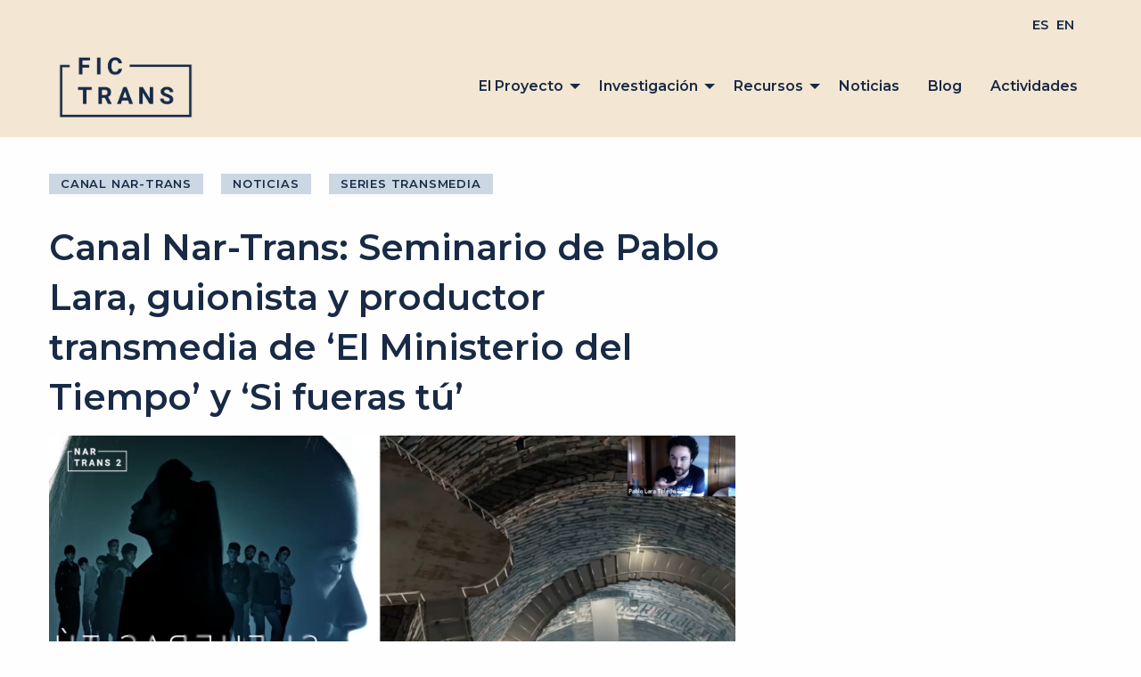

--- FILE ---
content_type: text/html; charset=UTF-8
request_url: https://nar-trans.com/canal-nartrans-pablo-lara/
body_size: 45560
content:
<!doctype html>
<html class="no-js" lang="es-ES">

<head>
	<meta charset="UTF-8" />
	<meta name="viewport" content="width=device-width, initial-scale=1.0" />
	<title>Canal Nar-Trans: Seminario de Pablo Lara, guionista y productor transmedia de &#8216;El Ministerio del Tiempo&#8217; y &#8216;Si fueras tú&#8217; &#8211; Fic-Trans &#8211; Narrativas transmediales</title>
<meta name='robots' content='max-image-preview:large' />
<link rel='dns-prefetch' href='//ajax.googleapis.com' />
<link rel='dns-prefetch' href='//fonts.googleapis.com' />
<link rel='dns-prefetch' href='//use.fontawesome.com' />
<link rel='dns-prefetch' href='//s.w.org' />
<link rel='stylesheet' id='wp-block-library-css'  href='https://nar-trans.com/wp-includes/css/dist/block-library/style.min.css?ver=6.0.11' type='text/css' media='all' />
<style id='global-styles-inline-css' type='text/css'>
body{--wp--preset--color--black: #000000;--wp--preset--color--cyan-bluish-gray: #abb8c3;--wp--preset--color--white: #ffffff;--wp--preset--color--pale-pink: #f78da7;--wp--preset--color--vivid-red: #cf2e2e;--wp--preset--color--luminous-vivid-orange: #ff6900;--wp--preset--color--luminous-vivid-amber: #fcb900;--wp--preset--color--light-green-cyan: #7bdcb5;--wp--preset--color--vivid-green-cyan: #00d084;--wp--preset--color--pale-cyan-blue: #8ed1fc;--wp--preset--color--vivid-cyan-blue: #0693e3;--wp--preset--color--vivid-purple: #9b51e0;--wp--preset--color--primary: #1779ba;--wp--preset--color--secondary: #767676;--wp--preset--color--success: #3adb76;--wp--preset--color--warning: #ffae00;--wp--preset--color--alert: #cc4b37;--wp--preset--gradient--vivid-cyan-blue-to-vivid-purple: linear-gradient(135deg,rgba(6,147,227,1) 0%,rgb(155,81,224) 100%);--wp--preset--gradient--light-green-cyan-to-vivid-green-cyan: linear-gradient(135deg,rgb(122,220,180) 0%,rgb(0,208,130) 100%);--wp--preset--gradient--luminous-vivid-amber-to-luminous-vivid-orange: linear-gradient(135deg,rgba(252,185,0,1) 0%,rgba(255,105,0,1) 100%);--wp--preset--gradient--luminous-vivid-orange-to-vivid-red: linear-gradient(135deg,rgba(255,105,0,1) 0%,rgb(207,46,46) 100%);--wp--preset--gradient--very-light-gray-to-cyan-bluish-gray: linear-gradient(135deg,rgb(238,238,238) 0%,rgb(169,184,195) 100%);--wp--preset--gradient--cool-to-warm-spectrum: linear-gradient(135deg,rgb(74,234,220) 0%,rgb(151,120,209) 20%,rgb(207,42,186) 40%,rgb(238,44,130) 60%,rgb(251,105,98) 80%,rgb(254,248,76) 100%);--wp--preset--gradient--blush-light-purple: linear-gradient(135deg,rgb(255,206,236) 0%,rgb(152,150,240) 100%);--wp--preset--gradient--blush-bordeaux: linear-gradient(135deg,rgb(254,205,165) 0%,rgb(254,45,45) 50%,rgb(107,0,62) 100%);--wp--preset--gradient--luminous-dusk: linear-gradient(135deg,rgb(255,203,112) 0%,rgb(199,81,192) 50%,rgb(65,88,208) 100%);--wp--preset--gradient--pale-ocean: linear-gradient(135deg,rgb(255,245,203) 0%,rgb(182,227,212) 50%,rgb(51,167,181) 100%);--wp--preset--gradient--electric-grass: linear-gradient(135deg,rgb(202,248,128) 0%,rgb(113,206,126) 100%);--wp--preset--gradient--midnight: linear-gradient(135deg,rgb(2,3,129) 0%,rgb(40,116,252) 100%);--wp--preset--duotone--dark-grayscale: url('#wp-duotone-dark-grayscale');--wp--preset--duotone--grayscale: url('#wp-duotone-grayscale');--wp--preset--duotone--purple-yellow: url('#wp-duotone-purple-yellow');--wp--preset--duotone--blue-red: url('#wp-duotone-blue-red');--wp--preset--duotone--midnight: url('#wp-duotone-midnight');--wp--preset--duotone--magenta-yellow: url('#wp-duotone-magenta-yellow');--wp--preset--duotone--purple-green: url('#wp-duotone-purple-green');--wp--preset--duotone--blue-orange: url('#wp-duotone-blue-orange');--wp--preset--font-size--small: 13px;--wp--preset--font-size--medium: 20px;--wp--preset--font-size--large: 36px;--wp--preset--font-size--x-large: 42px;}.has-black-color{color: var(--wp--preset--color--black) !important;}.has-cyan-bluish-gray-color{color: var(--wp--preset--color--cyan-bluish-gray) !important;}.has-white-color{color: var(--wp--preset--color--white) !important;}.has-pale-pink-color{color: var(--wp--preset--color--pale-pink) !important;}.has-vivid-red-color{color: var(--wp--preset--color--vivid-red) !important;}.has-luminous-vivid-orange-color{color: var(--wp--preset--color--luminous-vivid-orange) !important;}.has-luminous-vivid-amber-color{color: var(--wp--preset--color--luminous-vivid-amber) !important;}.has-light-green-cyan-color{color: var(--wp--preset--color--light-green-cyan) !important;}.has-vivid-green-cyan-color{color: var(--wp--preset--color--vivid-green-cyan) !important;}.has-pale-cyan-blue-color{color: var(--wp--preset--color--pale-cyan-blue) !important;}.has-vivid-cyan-blue-color{color: var(--wp--preset--color--vivid-cyan-blue) !important;}.has-vivid-purple-color{color: var(--wp--preset--color--vivid-purple) !important;}.has-black-background-color{background-color: var(--wp--preset--color--black) !important;}.has-cyan-bluish-gray-background-color{background-color: var(--wp--preset--color--cyan-bluish-gray) !important;}.has-white-background-color{background-color: var(--wp--preset--color--white) !important;}.has-pale-pink-background-color{background-color: var(--wp--preset--color--pale-pink) !important;}.has-vivid-red-background-color{background-color: var(--wp--preset--color--vivid-red) !important;}.has-luminous-vivid-orange-background-color{background-color: var(--wp--preset--color--luminous-vivid-orange) !important;}.has-luminous-vivid-amber-background-color{background-color: var(--wp--preset--color--luminous-vivid-amber) !important;}.has-light-green-cyan-background-color{background-color: var(--wp--preset--color--light-green-cyan) !important;}.has-vivid-green-cyan-background-color{background-color: var(--wp--preset--color--vivid-green-cyan) !important;}.has-pale-cyan-blue-background-color{background-color: var(--wp--preset--color--pale-cyan-blue) !important;}.has-vivid-cyan-blue-background-color{background-color: var(--wp--preset--color--vivid-cyan-blue) !important;}.has-vivid-purple-background-color{background-color: var(--wp--preset--color--vivid-purple) !important;}.has-black-border-color{border-color: var(--wp--preset--color--black) !important;}.has-cyan-bluish-gray-border-color{border-color: var(--wp--preset--color--cyan-bluish-gray) !important;}.has-white-border-color{border-color: var(--wp--preset--color--white) !important;}.has-pale-pink-border-color{border-color: var(--wp--preset--color--pale-pink) !important;}.has-vivid-red-border-color{border-color: var(--wp--preset--color--vivid-red) !important;}.has-luminous-vivid-orange-border-color{border-color: var(--wp--preset--color--luminous-vivid-orange) !important;}.has-luminous-vivid-amber-border-color{border-color: var(--wp--preset--color--luminous-vivid-amber) !important;}.has-light-green-cyan-border-color{border-color: var(--wp--preset--color--light-green-cyan) !important;}.has-vivid-green-cyan-border-color{border-color: var(--wp--preset--color--vivid-green-cyan) !important;}.has-pale-cyan-blue-border-color{border-color: var(--wp--preset--color--pale-cyan-blue) !important;}.has-vivid-cyan-blue-border-color{border-color: var(--wp--preset--color--vivid-cyan-blue) !important;}.has-vivid-purple-border-color{border-color: var(--wp--preset--color--vivid-purple) !important;}.has-vivid-cyan-blue-to-vivid-purple-gradient-background{background: var(--wp--preset--gradient--vivid-cyan-blue-to-vivid-purple) !important;}.has-light-green-cyan-to-vivid-green-cyan-gradient-background{background: var(--wp--preset--gradient--light-green-cyan-to-vivid-green-cyan) !important;}.has-luminous-vivid-amber-to-luminous-vivid-orange-gradient-background{background: var(--wp--preset--gradient--luminous-vivid-amber-to-luminous-vivid-orange) !important;}.has-luminous-vivid-orange-to-vivid-red-gradient-background{background: var(--wp--preset--gradient--luminous-vivid-orange-to-vivid-red) !important;}.has-very-light-gray-to-cyan-bluish-gray-gradient-background{background: var(--wp--preset--gradient--very-light-gray-to-cyan-bluish-gray) !important;}.has-cool-to-warm-spectrum-gradient-background{background: var(--wp--preset--gradient--cool-to-warm-spectrum) !important;}.has-blush-light-purple-gradient-background{background: var(--wp--preset--gradient--blush-light-purple) !important;}.has-blush-bordeaux-gradient-background{background: var(--wp--preset--gradient--blush-bordeaux) !important;}.has-luminous-dusk-gradient-background{background: var(--wp--preset--gradient--luminous-dusk) !important;}.has-pale-ocean-gradient-background{background: var(--wp--preset--gradient--pale-ocean) !important;}.has-electric-grass-gradient-background{background: var(--wp--preset--gradient--electric-grass) !important;}.has-midnight-gradient-background{background: var(--wp--preset--gradient--midnight) !important;}.has-small-font-size{font-size: var(--wp--preset--font-size--small) !important;}.has-medium-font-size{font-size: var(--wp--preset--font-size--medium) !important;}.has-large-font-size{font-size: var(--wp--preset--font-size--large) !important;}.has-x-large-font-size{font-size: var(--wp--preset--font-size--x-large) !important;}
</style>
<link rel='stylesheet' id='scriptlesssocialsharing-css'  href='https://nar-trans.com/wp-content/plugins/scriptless-social-sharing/includes/css/scriptlesssocialsharing-style.css?ver=3.2.4' type='text/css' media='all' />
<style id='scriptlesssocialsharing-inline-css' type='text/css'>
.scriptlesssocialsharing__buttons a.button { padding: 10px; flex: 0; }
</style>
<link rel='stylesheet' id='scriptlesssocialsharing-fa-icons-css'  href='https://nar-trans.com/wp-content/plugins/scriptless-social-sharing/includes/css/scriptlesssocialsharing-fontawesome.css?ver=3.2.4' type='text/css' media='screen' />
<link rel='stylesheet' id='main-stylesheet-css'  href='https://nar-trans.com/wp-content/themes/nar-trans/dist/assets/css/app.css?ver=2.10.4' type='text/css' media='all' />
<link rel='stylesheet' id='google-fonts-css'  href='https://fonts.googleapis.com/css?family=Montserrat%3A300i%2C400%2C400i%2C500i%2C600%2C600i%2C700%2C700i%2C800&#038;display=swap%22+rel%3D%22stylesheet&#038;ver=1.0.0' type='text/css' media='all' />
<link rel='stylesheet' id='font-awesome-css'  href='https://use.fontawesome.com/releases/v5.12.0/css/all.css?ver=5.12.0' type='text/css' media='all' />
<script type='text/javascript' src='https://ajax.googleapis.com/ajax/libs/jquery/3.2.1/jquery.min.js?ver=3.2.1' id='jquery-js'></script>
<link rel="https://api.w.org/" href="https://nar-trans.com/wp-json/" /><link rel="alternate" type="application/json" href="https://nar-trans.com/wp-json/wp/v2/posts/1718" /><link rel="alternate" type="application/json+oembed" href="https://nar-trans.com/wp-json/oembed/1.0/embed?url=https%3A%2F%2Fnar-trans.com%2Fcanal-nartrans-pablo-lara%2F" />
<link rel="alternate" type="text/xml+oembed" href="https://nar-trans.com/wp-json/oembed/1.0/embed?url=https%3A%2F%2Fnar-trans.com%2Fcanal-nartrans-pablo-lara%2F&#038;format=xml" />
<style type="text/css">.auwHUGk{display:none;}</style></head>

<body data-rsssl=1 class="post-template-default single single-post postid-1718 single-format-standard offcanvas">

			
<nav class="mobile-off-canvas-menu off-canvas position-left" id="off-canvas-menu" data-off-canvas data-auto-focus="false" role="navigation">
	<ul id="menu-principal" class="vertical menu" data-accordion-menu data-submenu-toggle="true"><li id="menu-item-268" class="menu-item menu-item-type-post_type menu-item-object-page menu-item-has-children menu-item-268"><a href="https://nar-trans.com/proyecto/">El Proyecto</a>
<ul class="vertical nested menu">
	<li id="menu-item-295" class="menu-item menu-item-type-post_type menu-item-object-page menu-item-295"><a href="https://nar-trans.com/proyecto/historia/">Historia</a></li>
	<li id="menu-item-296" class="menu-item menu-item-type-post_type menu-item-object-page menu-item-296"><a href="https://nar-trans.com/proyecto/objetivos/">Objetivos</a></li>
	<li id="menu-item-297" class="menu-item menu-item-type-post_type menu-item-object-page menu-item-297"><a href="https://nar-trans.com/proyecto/miembros/">Miembros</a></li>
	<li id="menu-item-298" class="menu-item menu-item-type-post_type menu-item-object-page menu-item-298"><a href="https://nar-trans.com/proyecto/sede/">Sede</a></li>
	<li id="menu-item-299" class="menu-item menu-item-type-post_type menu-item-object-page menu-item-299"><a href="https://nar-trans.com/proyecto/colaboradores/">Colaboradores</a></li>
</ul>
</li>
<li id="menu-item-194" class="menu-item menu-item-type-custom menu-item-object-custom menu-item-has-children menu-item-194"><a href="https://www.nar-trans.com">Investigación</a>
<ul class="vertical nested menu">
	<li id="menu-item-977" class="menu-item menu-item-type-custom menu-item-object-custom menu-item-977"><a href="/publicaciones/">Publicaciones</a></li>
	<li id="menu-item-978" class="menu-item menu-item-type-custom menu-item-object-custom menu-item-has-children menu-item-978"><a href="/laboratorios/">Laboratorios</a>
	<ul class="vertical nested menu">
		<li id="menu-item-985" class="menu-item menu-item-type-custom menu-item-object-custom menu-item-985"><a href="/laboratorios/?rama=creacion-teatral-transmedial">Teatro y Dramaturgias Transmediales</a></li>
		<li id="menu-item-986" class="menu-item menu-item-type-custom menu-item-object-custom menu-item-986"><a href="/laboratorios/?rama=fotonovela-y-generos-mixtos">Géneros Mixtos, transmedialización y fotonovela</a></li>
		<li id="menu-item-987" class="menu-item menu-item-type-custom menu-item-object-custom menu-item-987"><a href="/laboratorios/?rama=periodismo-transmedial-y-webdoc">Webdoc y Periodismo Transmedia</a></li>
		<li id="menu-item-988" class="menu-item menu-item-type-custom menu-item-object-custom menu-item-988"><a href="/laboratorios/?rama=tecnologias-interactivas-y-videojuegos">Tecnologías interactivas y videojuegos</a></li>
	</ul>
</li>
</ul>
</li>
<li id="menu-item-195" class="menu-item menu-item-type-custom menu-item-object-custom menu-item-has-children menu-item-195"><a href="#">Recursos</a>
<ul class="vertical nested menu">
	<li id="menu-item-968" class="menu-item menu-item-type-custom menu-item-object-custom menu-item-968"><a href="/catalogo/">Catálogo</a></li>
	<li id="menu-item-969" class="menu-item menu-item-type-custom menu-item-object-custom menu-item-969"><a href="/repositorio/">Repositorio</a></li>
	<li id="menu-item-970" class="menu-item menu-item-type-custom menu-item-object-custom menu-item-970"><a href="/laboratorio/">Herramienta docente</a></li>
</ul>
</li>
<li id="menu-item-963" class="menu-item menu-item-type-taxonomy menu-item-object-category current-post-ancestor current-menu-parent current-post-parent menu-item-963"><a href="https://nar-trans.com/categoria/noticias/">Noticias</a></li>
<li id="menu-item-254" class="menu-item menu-item-type-taxonomy menu-item-object-category menu-item-254"><a href="https://nar-trans.com/categoria/blog/">Blog</a></li>
<li id="menu-item-198" class="menu-item menu-item-type-custom menu-item-object-custom menu-item-198"><a href="https://www.nar-trans.com/eventos/">Actividades</a></li>
</ul></nav>

<div class="off-canvas-content" data-off-canvas-content>
	
	<header class="site-header" role="banner">
		
				<nav class="header-top-bar-menu grid-container">
			<ul id="menu-idiomas" class="dropdown menu header-menu-bar-r" data-dropdown-menu><li id="menu-item-683-es" class="lang-item lang-item-44 lang-item-es current-lang lang-item-first menu-item menu-item-type-custom menu-item-object-custom menu-item-683-es"><a href="https://nar-trans.com/canal-nartrans-pablo-lara/" hreflang="es-ES" lang="es-ES">ES</a></li>
<li id="menu-item-683-en" class="lang-item lang-item-47 lang-item-en no-translation menu-item menu-item-type-custom menu-item-object-custom menu-item-683-en"><a href="https://nar-trans.com/en/" hreflang="en-GB" lang="en-GB">EN</a></li>
</ul>		</nav>

				<div class="site-title-bar  title-bar" >
			<div class="title-bar-left">
				<button aria-label="Main Menu" class="menu-icon" type="button" data-toggle="off-canvas-menu"></button>
				<span class="site-mobile-title title-bar-title">

					
<a class="logo logo-left" href="https://nar-trans.com" rel="home" title="Fic-Trans - Narrativas transmediales - ">
  <img src="https://nar-trans.com/wp-content/uploads/2022/11/01_FICTRANS_LOGO_AZUL.png" srcset="https://nar-trans.com/wp-content/uploads/2022/11/01_FICTRANS_LOGO_AZUL.png 1x,  2x" alt="Fic-Trans - Narrativas transmediales" />						
</a>
				</span>
			</div>
		</div>

				<nav class="site-navigation top-bar grid-container" role="navigation" id="off-canvas-menu">
			
		<div class="top-bar-left">
				<div class="site-desktop-title top-bar-title">
					
<a class="logo logo-left" href="https://nar-trans.com" rel="home" title="Fic-Trans - Narrativas transmediales - ">
  <img src="https://nar-trans.com/wp-content/uploads/2022/11/01_FICTRANS_LOGO_AZUL.png" srcset="https://nar-trans.com/wp-content/uploads/2022/11/01_FICTRANS_LOGO_AZUL.png 1x,  2x" alt="Fic-Trans - Narrativas transmediales" />						
</a>				</div>
			</div>

			<div class="top-bar-right">
								<ul id="menu-principal-1" class="dropdown menu header-menu-bar-r" data-dropdown-menu><li class="menu-item menu-item-type-post_type menu-item-object-page menu-item-has-children menu-item-268"><a href="https://nar-trans.com/proyecto/">El Proyecto</a>
<ul class="dropdown menu vertical" data-toggle>
	<li class="menu-item menu-item-type-post_type menu-item-object-page menu-item-295"><a href="https://nar-trans.com/proyecto/historia/">Historia</a></li>
	<li class="menu-item menu-item-type-post_type menu-item-object-page menu-item-296"><a href="https://nar-trans.com/proyecto/objetivos/">Objetivos</a></li>
	<li class="menu-item menu-item-type-post_type menu-item-object-page menu-item-297"><a href="https://nar-trans.com/proyecto/miembros/">Miembros</a></li>
	<li class="menu-item menu-item-type-post_type menu-item-object-page menu-item-298"><a href="https://nar-trans.com/proyecto/sede/">Sede</a></li>
	<li class="menu-item menu-item-type-post_type menu-item-object-page menu-item-299"><a href="https://nar-trans.com/proyecto/colaboradores/">Colaboradores</a></li>
</ul>
</li>
<li class="menu-item menu-item-type-custom menu-item-object-custom menu-item-has-children menu-item-194"><a href="https://www.nar-trans.com">Investigación</a>
<ul class="dropdown menu vertical" data-toggle>
	<li class="menu-item menu-item-type-custom menu-item-object-custom menu-item-977"><a href="/publicaciones/">Publicaciones</a></li>
	<li class="menu-item menu-item-type-custom menu-item-object-custom menu-item-has-children menu-item-978"><a href="/laboratorios/">Laboratorios</a>
	<ul class="dropdown menu vertical" data-toggle>
		<li class="menu-item menu-item-type-custom menu-item-object-custom menu-item-985"><a href="/laboratorios/?rama=creacion-teatral-transmedial">Teatro y Dramaturgias Transmediales</a></li>
		<li class="menu-item menu-item-type-custom menu-item-object-custom menu-item-986"><a href="/laboratorios/?rama=fotonovela-y-generos-mixtos">Géneros Mixtos, transmedialización y fotonovela</a></li>
		<li class="menu-item menu-item-type-custom menu-item-object-custom menu-item-987"><a href="/laboratorios/?rama=periodismo-transmedial-y-webdoc">Webdoc y Periodismo Transmedia</a></li>
		<li class="menu-item menu-item-type-custom menu-item-object-custom menu-item-988"><a href="/laboratorios/?rama=tecnologias-interactivas-y-videojuegos">Tecnologías interactivas y videojuegos</a></li>
	</ul>
</li>
</ul>
</li>
<li class="menu-item menu-item-type-custom menu-item-object-custom menu-item-has-children menu-item-195"><a href="#">Recursos</a>
<ul class="dropdown menu vertical" data-toggle>
	<li class="menu-item menu-item-type-custom menu-item-object-custom menu-item-968"><a href="/catalogo/">Catálogo</a></li>
	<li class="menu-item menu-item-type-custom menu-item-object-custom menu-item-969"><a href="/repositorio/">Repositorio</a></li>
	<li class="menu-item menu-item-type-custom menu-item-object-custom menu-item-970"><a href="/laboratorio/">Herramienta docente</a></li>
</ul>
</li>
<li class="menu-item menu-item-type-taxonomy menu-item-object-category current-post-ancestor current-menu-parent current-post-parent menu-item-963"><a href="https://nar-trans.com/categoria/noticias/">Noticias</a></li>
<li class="menu-item menu-item-type-taxonomy menu-item-object-category menu-item-254"><a href="https://nar-trans.com/categoria/blog/">Blog</a></li>
<li class="menu-item menu-item-type-custom menu-item-object-custom menu-item-198"><a href="https://www.nar-trans.com/eventos/">Actividades</a></li>
</ul>
							</div>
			
		</nav>
		<!-- *** End Menu versión escritorio *** -->

	</header>
 
	<section class="grid-container section-p-b">
		<div class="grid-x grid-padding-x grid-margin-y p-t">
			<div class="cell small-12 medium-8">
									<span class="U-breadcrumbs"><a href="https://nar-trans.com/categoria/canal-nar-trans/">Canal Nar-Trans</a></span>
									<span class="U-breadcrumbs"><a href="https://nar-trans.com/categoria/noticias/">Noticias</a></span>
									<span class="U-breadcrumbs"><a href="https://nar-trans.com/categoria/series-transmedia/">Series Transmedia</a></span>
								
				<div>

					<h1 class="title-enfasis">Canal Nar-Trans: Seminario de Pablo Lara, guionista y productor transmedia de &#8216;El Ministerio del Tiempo&#8217; y &#8216;Si fueras tú&#8217;</h1>

					
											<div class="m-b-small">
							<figure class="single-cpt-hero">
								<img width="1920" height="1080" src="https://nar-trans.com/wp-content/uploads/2020/06/pablo-lara.png" class="attachment-full size-full wp-post-image" alt="" srcset="https://nar-trans.com/wp-content/uploads/2020/06/pablo-lara.png 1920w, https://nar-trans.com/wp-content/uploads/2020/06/pablo-lara-300x169.png 300w, https://nar-trans.com/wp-content/uploads/2020/06/pablo-lara-1024x576.png 1024w, https://nar-trans.com/wp-content/uploads/2020/06/pablo-lara-768x432.png 768w, https://nar-trans.com/wp-content/uploads/2020/06/pablo-lara-1536x864.png 1536w, https://nar-trans.com/wp-content/uploads/2020/06/pablo-lara-640x360.png 640w, https://nar-trans.com/wp-content/uploads/2020/06/pablo-lara-1200x675.png 1200w" sizes="(max-width: 639px) 98vw, (max-width: 1199px) 64vw, 770px" />							</figure>
						</div>
					
					
<h2>La actividad, organizada por este proyecto, permitió conocer la perspectiva de Pablo Lara en la realización de algunas de las producciones transmedia más relevantes en el ámbito nacional</h2>



<h2>El vídeo del seminario completo está disponible en el <a rel="noreferrer noopener" aria-label="Canal de Nar-Trans (se abre en una nueva pestaña)" href="https://www.youtube.com/channel/UC7KC4nbW2ESwHq20WsrgoYg" target="_blank">canal de Nar-Trans</a></h2>



<p>En un momento en que la atención es volátil, la transmedialidad es una herramienta que permite llamar la atención y despertar nuevas motivaciones en el público. Conseguir eso, aportar un valor al producto, entre otras cosas, es uno de los motivos por los que se utilizarían las narrativas transmediales, según explicó Pablo Lara en su seminario del 2 de junio, que se organizó en el marco de la actividad del Proyecto Nar-Trans. ¿Y por qué? Para el productor transmedia y guionista de <em>El Ministerio del Tiempo</em>, entre otros títulos, estas narrativas son el resultado natural de nuestra evolución como consumidores. </p>



<p>Tanto el porqué como el para qué de las narrativas transmediales eran preguntas que Pablo Lara se había propuesto responder durante su seminario. Y así lo hizo, pero también contó su experiencia en la creación y diseño transmedial, no sólo de la citada serie de RTVE, sino de otra producción en la que ha trabajado, <em>Si fueras tú </em>(PlayZ, RTVE). </p>



<p>Ahora, su intervención completa está disponible en el <a rel="noreferrer noopener" aria-label="canal de Nar-Trans (se abre en una nueva pestaña)" href="https://www.youtube.com/channel/UC7KC4nbW2ESwHq20WsrgoYg" target="_blank">canal de Nar-Trans</a>. Constituye un documento relevante para reflexionar sobre el transmedia, específicamente sobre su incidencia en el contexto nacional. Así lo ha indicado Domingo Sánchez-Mesa, director (IP1) de Nar-Trans2, al señalar que <em>El Ministerio del Tiempo </em>es «seguramente la producción audiovisual española que mejor ha sabido aprovechar las posibilidades de las narrativas transmediales». </p>



<p>El seminario permitió abordar multitud de cuestiones a tener en cuenta desde una perspectiva transmedial. Pablo Lara contó, por ejemplo, cómo funcionó la interacción de la comunidad en <em>Si fueras tú</em>, ya que podía participar de una manera más compleja de lo habitual al poder decidir algunas acciones de los personajes. Se formaba así un sentido colectivo en relación al devenir de los mismos, lo que a su vez generaba nuevas dinámicas que expandían el marco de la producción. También explicó los objetivos que se habían marcado con el diseño transmedial de la cuarta temporada de <em>El Ministerio del Tiempo</em> o la influencia que tiene el mundo del videojuego en este tipo de experiencias.</p>



<p>Además, las preguntas de quienes asistieron permitieron abordar otra serie de cuestiones de importancia, tanto en un sentido general como en aplicación a las producciones en las que Pablo Lara ha trabajado: tuvo lugar, por ejemplo, una reflexión sobre la tecnología y la alfabetización mediática, que varía en función de la edad del público objetivo y requeriría por ello una adaptación tecnológica de los proyectos; pero también se dieron datos específicos sobre <em>El Ministerio del Tiempo</em> y se habló sobre su posibilidad de adaptación a otros medios, como los juegos de rol. </p>



<figure class="wp-block-embed-youtube aligncenter wp-block-embed is-type-video is-provider-youtube wp-embed-aspect-16-9 wp-has-aspect-ratio"><div class="wp-block-embed__wrapper">
<iframe loading="lazy" title="Pablo Lara, guionista y productor transmedia: Narrativas lúdico-transmediales, ¿por qué y para qué?" width="500" height="281" src="https://www.youtube.com/embed/0sv9h8Bs6wk?feature=oembed" frameborder="0" allow="accelerometer; autoplay; clipboard-write; encrypted-media; gyroscope; picture-in-picture" allowfullscreen></iframe>
</div></figure>



<figure class="wp-container-2 wp-block-gallery-1 wp-block-gallery columns-2"><ul class="blocks-gallery-grid"><li class="blocks-gallery-item"><figure><img loading="lazy" width="1024" height="576" src="https://www.nar-trans.com/wp-content/uploads/2020/06/pablo-l-5-1024x576.png" alt="" data-id="1743" data-link="https://www.nar-trans.com/?attachment_id=1743" class="wp-image-1743" srcset="https://nar-trans.com/wp-content/uploads/2020/06/pablo-l-5-1024x576.png 1024w, https://nar-trans.com/wp-content/uploads/2020/06/pablo-l-5-300x169.png 300w, https://nar-trans.com/wp-content/uploads/2020/06/pablo-l-5-768x432.png 768w, https://nar-trans.com/wp-content/uploads/2020/06/pablo-l-5-1536x864.png 1536w, https://nar-trans.com/wp-content/uploads/2020/06/pablo-l-5-640x360.png 640w, https://nar-trans.com/wp-content/uploads/2020/06/pablo-l-5-1200x675.png 1200w, https://nar-trans.com/wp-content/uploads/2020/06/pablo-l-5.png 1920w" sizes="(max-width: 639px) 98vw, (max-width: 1199px) 64vw, 770px" /></figure></li><li class="blocks-gallery-item"><figure><img loading="lazy" width="1024" height="576" src="https://www.nar-trans.com/wp-content/uploads/2020/06/p-lara-3-1024x576.png" alt="" data-id="1746" data-link="https://www.nar-trans.com/?attachment_id=1746" class="wp-image-1746" srcset="https://nar-trans.com/wp-content/uploads/2020/06/p-lara-3-1024x576.png 1024w, https://nar-trans.com/wp-content/uploads/2020/06/p-lara-3-300x169.png 300w, https://nar-trans.com/wp-content/uploads/2020/06/p-lara-3-768x432.png 768w, https://nar-trans.com/wp-content/uploads/2020/06/p-lara-3-1536x864.png 1536w, https://nar-trans.com/wp-content/uploads/2020/06/p-lara-3-640x360.png 640w, https://nar-trans.com/wp-content/uploads/2020/06/p-lara-3-1200x675.png 1200w, https://nar-trans.com/wp-content/uploads/2020/06/p-lara-3.png 1920w" sizes="(max-width: 639px) 98vw, (max-width: 1199px) 64vw, 770px" /></figure></li><li class="blocks-gallery-item"><figure><img loading="lazy" width="1024" height="576" src="https://www.nar-trans.com/wp-content/uploads/2020/06/p-lara-4-1024x576.png" alt="" data-id="1747" data-link="https://www.nar-trans.com/?attachment_id=1747" class="wp-image-1747" srcset="https://nar-trans.com/wp-content/uploads/2020/06/p-lara-4-1024x576.png 1024w, https://nar-trans.com/wp-content/uploads/2020/06/p-lara-4-300x169.png 300w, https://nar-trans.com/wp-content/uploads/2020/06/p-lara-4-768x432.png 768w, https://nar-trans.com/wp-content/uploads/2020/06/p-lara-4-1536x864.png 1536w, https://nar-trans.com/wp-content/uploads/2020/06/p-lara-4-640x360.png 640w, https://nar-trans.com/wp-content/uploads/2020/06/p-lara-4-1200x675.png 1200w, https://nar-trans.com/wp-content/uploads/2020/06/p-lara-4.png 1920w" sizes="(max-width: 639px) 98vw, (max-width: 1199px) 64vw, 770px" /></figure></li><li class="blocks-gallery-item"><figure><img loading="lazy" width="1024" height="576" src="https://www.nar-trans.com/wp-content/uploads/2020/06/pablo-l-2-1024x576.png" alt="" data-id="1742" data-link="https://www.nar-trans.com/?attachment_id=1742" class="wp-image-1742" srcset="https://nar-trans.com/wp-content/uploads/2020/06/pablo-l-2-1024x576.png 1024w, https://nar-trans.com/wp-content/uploads/2020/06/pablo-l-2-300x169.png 300w, https://nar-trans.com/wp-content/uploads/2020/06/pablo-l-2-768x432.png 768w, https://nar-trans.com/wp-content/uploads/2020/06/pablo-l-2-1536x864.png 1536w, https://nar-trans.com/wp-content/uploads/2020/06/pablo-l-2-640x360.png 640w, https://nar-trans.com/wp-content/uploads/2020/06/pablo-l-2-1200x675.png 1200w, https://nar-trans.com/wp-content/uploads/2020/06/pablo-l-2.png 1920w" sizes="(max-width: 639px) 98vw, (max-width: 1199px) 64vw, 770px" /></figure></li><li class="blocks-gallery-item"><figure><img loading="lazy" width="1024" height="543" src="https://www.nar-trans.com/wp-content/uploads/2020/06/p-lara-cerca-1-1024x543.jpg" alt="" data-id="1749" data-link="https://www.nar-trans.com/?attachment_id=1749" class="wp-image-1749" srcset="https://nar-trans.com/wp-content/uploads/2020/06/p-lara-cerca-1-1024x543.jpg 1024w, https://nar-trans.com/wp-content/uploads/2020/06/p-lara-cerca-1-300x159.jpg 300w, https://nar-trans.com/wp-content/uploads/2020/06/p-lara-cerca-1-768x407.jpg 768w, https://nar-trans.com/wp-content/uploads/2020/06/p-lara-cerca-1-640x339.jpg 640w, https://nar-trans.com/wp-content/uploads/2020/06/p-lara-cerca-1-1200x636.jpg 1200w, https://nar-trans.com/wp-content/uploads/2020/06/p-lara-cerca-1.jpg 1366w" sizes="(max-width: 639px) 98vw, (max-width: 1199px) 64vw, 770px" /></figure></li><li class="blocks-gallery-item"><figure><img loading="lazy" width="1024" height="576" src="https://www.nar-trans.com/wp-content/uploads/2020/06/p.lara_-1024x576.png" alt="" data-id="1778" data-full-url="https://www.nar-trans.com/wp-content/uploads/2020/06/p.lara_.png" data-link="https://www.nar-trans.com/canal-nartrans-pablo-lara/p-lara_/" class="wp-image-1778" srcset="https://nar-trans.com/wp-content/uploads/2020/06/p.lara_-1024x576.png 1024w, https://nar-trans.com/wp-content/uploads/2020/06/p.lara_-300x169.png 300w, https://nar-trans.com/wp-content/uploads/2020/06/p.lara_-768x432.png 768w, https://nar-trans.com/wp-content/uploads/2020/06/p.lara_-1536x864.png 1536w, https://nar-trans.com/wp-content/uploads/2020/06/p.lara_-640x360.png 640w, https://nar-trans.com/wp-content/uploads/2020/06/p.lara_-1200x675.png 1200w, https://nar-trans.com/wp-content/uploads/2020/06/p.lara_.png 1920w" sizes="(max-width: 639px) 98vw, (max-width: 1199px) 64vw, 770px" /></figure></li></ul></figure>

					<div class="scriptlesssocialsharing"><h3 class="scriptlesssocialsharing__heading">Compartir en:</h3><div class="scriptlesssocialsharing__buttons"><a class="button twitter" target="_blank" href="https://twitter.com/intent/tweet?text=Canal%20Nar-Trans%3A%20Seminario%20de%20Pablo%20Lara%2C%20guionista%20y%20productor%20transmedia%20de%20%E2%80%98El%20Ministerio%20del%20Tiempo%E2%80%99%20y%20%E2%80%98Si%20fueras%20t%C3%BA%E2%80%99&#038;url=https%3A%2F%2Fnar-trans.com%2Fcanal-nartrans-pablo-lara%2F" rel="noopener noreferrer nofollow" ><span class="screen-reader-text">Compartir en X (Twitter)</span></a><a class="button facebook" target="_blank" href="https://www.facebook.com/sharer/sharer.php?u=https%3A%2F%2Fnar-trans.com%2Fcanal-nartrans-pablo-lara%2F" rel="noopener noreferrer nofollow" ><span class="screen-reader-text">Compartir en Facebook</span></a><a class="button pinterest" target="_blank" href="https://pinterest.com/pin/create/button/?url=https%3A%2F%2Fnar-trans.com%2Fcanal-nartrans-pablo-lara%2F&#038;media=https%3A%2F%2Fnar-trans.com%2Fwp-content%2Fuploads%2F2020%2F06%2Fpablo-lara-1024x576.png&#038;description=Canal%20Nar-Trans%3A%20Seminario%20de%20Pablo%20Lara%2C%20guionista%20y%20productor%20transmedia%20de%20%E2%80%98El%20Ministerio%20del%20Tiempo%E2%80%99%20y%20%E2%80%98Si%20fueras%20t%C3%BA%E2%80%99" rel="noopener noreferrer nofollow" data-pin-no-hover="true" data-pin-custom="true" data-pin-do="skip" data-pin-description="Canal Nar-Trans: Seminario de Pablo Lara, guionista y productor transmedia de ‘El Ministerio del Tiempo’ y ‘Si fueras tú’"><span class="screen-reader-text">Compartir en Pinterest</span></a><a class="button linkedin" target="_blank" href="https://www.linkedin.com/shareArticle?mini=1&#038;url=https%3A%2F%2Fnar-trans.com%2Fcanal-nartrans-pablo-lara%2F&#038;title=Canal%20Nar-Trans%3A%20Seminario%20de%20Pablo%20Lara%2C%20guionista%20y%20productor%20transmedia%20de%20%E2%80%98El%20Ministerio%20del%20Tiempo%E2%80%99%20y%20%E2%80%98Si%20fueras%20t%C3%BA%E2%80%99&#038;source=https%3A%2F%2Fnar-trans.com" rel="noopener noreferrer nofollow" ><span class="screen-reader-text">Compartir en LinkedIn</span></a><a class="button email" href="mailto:?body=He%20le%C3%ADdo%20esta%20entrada%20y%20quiero%20compartirlo%20contigo.%20Aqu%C3%AD%20tienes%20el%20enlace%3A%20https%3A%2F%2Fnar-trans.com%2Fcanal-nartrans-pablo-lara%2F&#038;subject=Una%20entrada%20que%20merece%20la%20pena%20compartir%3A%20Canal%20Nar-Trans%3A%20Seminario%20de%20Pablo%20Lara%2C%20guionista%20y%20productor%20transmedia%20de%20%E2%80%98El%20Ministerio%20del%20Tiempo%E2%80%99%20y%20%E2%80%98Si%20fueras%20t%C3%BA%E2%80%99" rel="noopener noreferrer nofollow" ><span class="screen-reader-text">Compartir en Email</span></a><a class="button whatsapp" target="_blank" href="https://api.whatsapp.com/send?text=Canal%20Nar-Trans%3A%20Seminario%20de%20Pablo%20Lara%2C%20guionista%20y%20productor%20transmedia%20de%20%E2%80%98El%20Ministerio%20del%20Tiempo%E2%80%99%20y%20%E2%80%98Si%20fueras%20t%C3%BA%E2%80%99%20%E2%80%94%20https%3A%2F%2Fnar-trans.com%2Fcanal-nartrans-pablo-lara%2F" rel="noopener noreferrer nofollow" ><span class="screen-reader-text">Compartir en WhatsApp</span></a><a class="button telegram" target="_blank" href="https://telegram.me/share/url?url=https%3A%2F%2Fnar-trans.com%2Fcanal-nartrans-pablo-lara%2F&#038;text=Canal%20Nar-Trans%3A%20Seminario%20de%20Pablo%20Lara%2C%20guionista%20y%20productor%20transmedia%20de%20%E2%80%98El%20Ministerio%20del%20Tiempo%E2%80%99%20y%20%E2%80%98Si%20fueras%20t%C3%BA%E2%80%99" rel="noopener noreferrer nofollow" ><span class="screen-reader-text">Compartir en Telegram</span></a></div></div>
				</div>
			</div>
			
			<div class="cell small-12 medium-4">
				
			</div>
		</div>
	</section>



<footer class="grid-container full footer-container">
	<section class="grid-container main__footer__section M-t-b">
		<!-- *** Widgets col 1 *** -->
		<article class="footer__left">
			<h4 class="footer__left--title">
				Narrativas Transmediales			</h4>
			<!-- Menú izquierda -->
			<nav class="footer__left--nav-menu">
				<section id="nav_menu-2" class="widget widget_nav_menu"><div class="menu-footer-menu-left-container"><ul id="menu-footer-menu-left" class="menu"><li id="menu-item-199" class="menu-item menu-item-type-custom menu-item-object-custom menu-item-199"><a href="https://www.nar-trans.com/proyecto/">El Proyecto</a></li>
<li id="menu-item-200" class="menu-item menu-item-type-custom menu-item-object-custom menu-item-200"><a href="https://www.nar-trans.com/proyecto/historia/">Historia</a></li>
<li id="menu-item-201" class="menu-item menu-item-type-custom menu-item-object-custom menu-item-201"><a href="https://www.nar-trans.com/proyecto/objetivos/">Objetivos</a></li>
<li id="menu-item-202" class="menu-item menu-item-type-custom menu-item-object-custom menu-item-202"><a href="https://www.nar-trans.com/proyecto/miembros/">Miembros</a></li>
<li id="menu-item-203" class="menu-item menu-item-type-custom menu-item-object-custom menu-item-203"><a href="https://www.nar-trans.com/proyecto/sede/">Sede</a></li>
<li id="menu-item-204" class="menu-item menu-item-type-custom menu-item-object-custom menu-item-204"><a href="https://www.nar-trans.com/proyecto/colaboradores/">Colaboradores</a></li>
<li id="menu-item-2153" class="menu-item menu-item-type-post_type menu-item-object-page menu-item-2153"><a href="https://nar-trans.com/nota-legal/">Nota legal</a></li>
</ul></div></section>				<section id="nav_menu-3" class="widget widget_nav_menu"><div class="menu-footer-menu-right-container"><ul id="menu-footer-menu-right" class="menu"><li id="menu-item-205" class="menu-item menu-item-type-custom menu-item-object-custom menu-item-has-children menu-item-205"><a href="#">Investigación</a>
<ul class="sub-menu">
	<li id="menu-item-2146" class="menu-item menu-item-type-custom menu-item-object-custom menu-item-2146"><a href="https://www.nar-trans.com/publicaciones/">Publicaciones</a></li>
	<li id="menu-item-2147" class="menu-item menu-item-type-custom menu-item-object-custom menu-item-2147"><a href="https://www.nar-trans.com/laboratorios/">Laboratorios</a></li>
</ul>
</li>
<li id="menu-item-206" class="menu-item menu-item-type-custom menu-item-object-custom menu-item-206"><a href="/catalogo/">Catálogo</a></li>
<li id="menu-item-974" class="menu-item menu-item-type-custom menu-item-object-custom menu-item-974"><a href="/repositorio/">Repositorio</a></li>
<li id="menu-item-258" class="menu-item menu-item-type-post_type menu-item-object-page current_page_parent menu-item-258"><a href="https://nar-trans.com/noticias/">Noticias</a></li>
<li id="menu-item-257" class="menu-item menu-item-type-taxonomy menu-item-object-category menu-item-257"><a href="https://nar-trans.com/categoria/blog/">Blog</a></li>
<li id="menu-item-1003" class="menu-item menu-item-type-custom menu-item-object-custom menu-item-1003"><a href="https://www.nar-trans.com/eventos/">Actividades</a></li>
</ul></div></section>			</nav>
		</article>

		<!-- *** Widgets col 2 *** -->
		<article class="footer__right">
			<div class="footer__right--item-1">
				<article id="media_image-2" class="widget widget_media_image footer__right--image"><img width="300" height="172" src="https://nar-trans.com/wp-content/uploads/2022/11/01_FICTRANS_LOGO_AZUL-300x172.png" class="image wp-image-2754  attachment-medium size-medium" alt="" loading="lazy" style="max-width: 100%; height: auto;" srcset="https://nar-trans.com/wp-content/uploads/2022/11/01_FICTRANS_LOGO_AZUL-300x172.png 300w, https://nar-trans.com/wp-content/uploads/2022/11/01_FICTRANS_LOGO_AZUL-1024x589.png 1024w, https://nar-trans.com/wp-content/uploads/2022/11/01_FICTRANS_LOGO_AZUL-768x442.png 768w, https://nar-trans.com/wp-content/uploads/2022/11/01_FICTRANS_LOGO_AZUL-1536x883.png 1536w, https://nar-trans.com/wp-content/uploads/2022/11/01_FICTRANS_LOGO_AZUL-640x368.png 640w, https://nar-trans.com/wp-content/uploads/2022/11/01_FICTRANS_LOGO_AZUL-1200x690.png 1200w, https://nar-trans.com/wp-content/uploads/2022/11/01_FICTRANS_LOGO_AZUL.png 1767w" sizes="(max-width: 639px) 98vw, (max-width: 1199px) 64vw, 300px" /></article><article id="block-2" class="widget widget_block widget_media_image footer__right--image">
<figure class="wp-block-image size-medium"><img loading="lazy" width="300" height="89" src="https://nar-trans.com/wp-content/uploads/2023/05/logo-ministerio-300x89.jpg" alt="" class="wp-image-2895" srcset="https://nar-trans.com/wp-content/uploads/2023/05/logo-ministerio-300x89.jpg 300w, https://nar-trans.com/wp-content/uploads/2023/05/logo-ministerio-1024x302.jpg 1024w, https://nar-trans.com/wp-content/uploads/2023/05/logo-ministerio-768x227.jpg 768w, https://nar-trans.com/wp-content/uploads/2023/05/logo-ministerio-1536x454.jpg 1536w, https://nar-trans.com/wp-content/uploads/2023/05/logo-ministerio-2048x605.jpg 2048w, https://nar-trans.com/wp-content/uploads/2023/05/logo-ministerio-640x189.jpg 640w, https://nar-trans.com/wp-content/uploads/2023/05/logo-ministerio-1200x354.jpg 1200w, https://nar-trans.com/wp-content/uploads/2023/05/logo-ministerio-1920x567.jpg 1920w" sizes="(max-width: 639px) 98vw, (max-width: 1199px) 64vw, 300px" /></figure>
</article><article id="media_image-4" class="widget widget_media_image footer__right--image"><img width="300" height="84" src="https://nar-trans.com/wp-content/uploads/2023/05/UGR_logo-300x84.png" class="image wp-image-2896  attachment-medium size-medium" alt="" loading="lazy" style="max-width: 100%; height: auto;" srcset="https://nar-trans.com/wp-content/uploads/2023/05/UGR_logo-300x84.png 300w, https://nar-trans.com/wp-content/uploads/2023/05/UGR_logo-1024x285.png 1024w, https://nar-trans.com/wp-content/uploads/2023/05/UGR_logo-768x214.png 768w, https://nar-trans.com/wp-content/uploads/2023/05/UGR_logo-1536x428.png 1536w, https://nar-trans.com/wp-content/uploads/2023/05/UGR_logo-2048x570.png 2048w, https://nar-trans.com/wp-content/uploads/2023/05/UGR_logo-1440x400.png 1440w, https://nar-trans.com/wp-content/uploads/2023/05/UGR_logo-640x178.png 640w, https://nar-trans.com/wp-content/uploads/2023/05/UGR_logo-1200x334.png 1200w, https://nar-trans.com/wp-content/uploads/2023/05/UGR_logo-1920x534.png 1920w" sizes="(max-width: 639px) 98vw, (max-width: 1199px) 64vw, 300px" /></article><article id="block-3" class="widget widget_block widget_media_image footer__right--image">
<figure class="wp-block-image size-large"><img loading="lazy" width="1024" height="238" src="https://nar-trans.com/wp-content/uploads/2024/04/communicav-vectorizado-negro-1024x238.png" alt="" class="wp-image-3129" srcset="https://nar-trans.com/wp-content/uploads/2024/04/communicav-vectorizado-negro-1024x238.png 1024w, https://nar-trans.com/wp-content/uploads/2024/04/communicav-vectorizado-negro-300x70.png 300w, https://nar-trans.com/wp-content/uploads/2024/04/communicav-vectorizado-negro-768x178.png 768w, https://nar-trans.com/wp-content/uploads/2024/04/communicav-vectorizado-negro-1536x357.png 1536w, https://nar-trans.com/wp-content/uploads/2024/04/communicav-vectorizado-negro-2048x476.png 2048w, https://nar-trans.com/wp-content/uploads/2024/04/communicav-vectorizado-negro-640x149.png 640w, https://nar-trans.com/wp-content/uploads/2024/04/communicav-vectorizado-negro-1200x279.png 1200w, https://nar-trans.com/wp-content/uploads/2024/04/communicav-vectorizado-negro-1920x446.png 1920w" sizes="(max-width: 639px) 98vw, (max-width: 1199px) 64vw, 770px" /></figure>
</article>			</div>
			<div class="footer__right--item-2">
				<article id="custom_html-2" class="widget_text widget widget_custom_html footer__right--description"><div class="textwidget custom-html-widget"><p class="footer__right--email">transmedia@ugr.es</p>

<p class="footer__right--tel">958 241 767</p>

<p class="footer__right--txt">
Facultad de Comunicación y Documentación Campus de la Cartuja s/n
</p>
<p class="footer__right--txt">
Facultad de Filosofía y Letras. Campus de la Cartuja s/n
</p>
<p class="footer__right--txt">
Universidad de Granada
</p></div></article>			</div>
		</article>

	</section>

	<section class="main__footer__after">
		<div class="grid-container">
			<nav class="social__media__nav--menu">
				<ul class="social-icon-items grid-x">

											<li class="social-icons-item"><a href="https://www.facebook.com/narrtransmedia?fref=ts" class="social-icons-link"><span class="fab fa-facebook-square"></a></li>
					
											<li class="social-icons-item"><a href="https://twitter.com/Transmedia_UGR" class="social-icons-link"><span class="fab fa-twitter-square"></a></li>
					
											<li class="social-icons-item"><a href="https://www.youtube.com/channel/UC7KC4nbW2ESwHq20WsrgoYg" class="social-icons-link"><span class="fab fa-youtube-square"></a></li>
									</ul>
							</nav>
		</div>
	</section>

	<!--
	<div class="footer-grid">
			</div>
-->

</footer>

	</div><!-- Close off-canvas content -->

<style>.wp-container-2 {display: flex;gap: 0.5em;flex-wrap: wrap;align-items: center;}.wp-container-2 > * { margin: 0; }</style>
<style> .wp-block-gallery-1{ --wp--style--unstable-gallery-gap: var( --wp--style--gallery-gap-default, var( --gallery-block--gutter-size, var( --wp--style--block-gap, 0.5em ) ) ); gap: var( --wp--style--gallery-gap-default, var( --gallery-block--gutter-size, var( --wp--style--block-gap, 0.5em ) ) )}</style><script type='text/javascript' src='https://nar-trans.com/wp-content/themes/nar-trans/dist/assets/js/app.js?ver=2.10.4' id='foundation-js'></script>
<script type='text/javascript' src='https://nar-trans.com/wp-includes/js/comment-reply.min.js?ver=6.0.11' id='comment-reply-js'></script>
</body>

</html>
